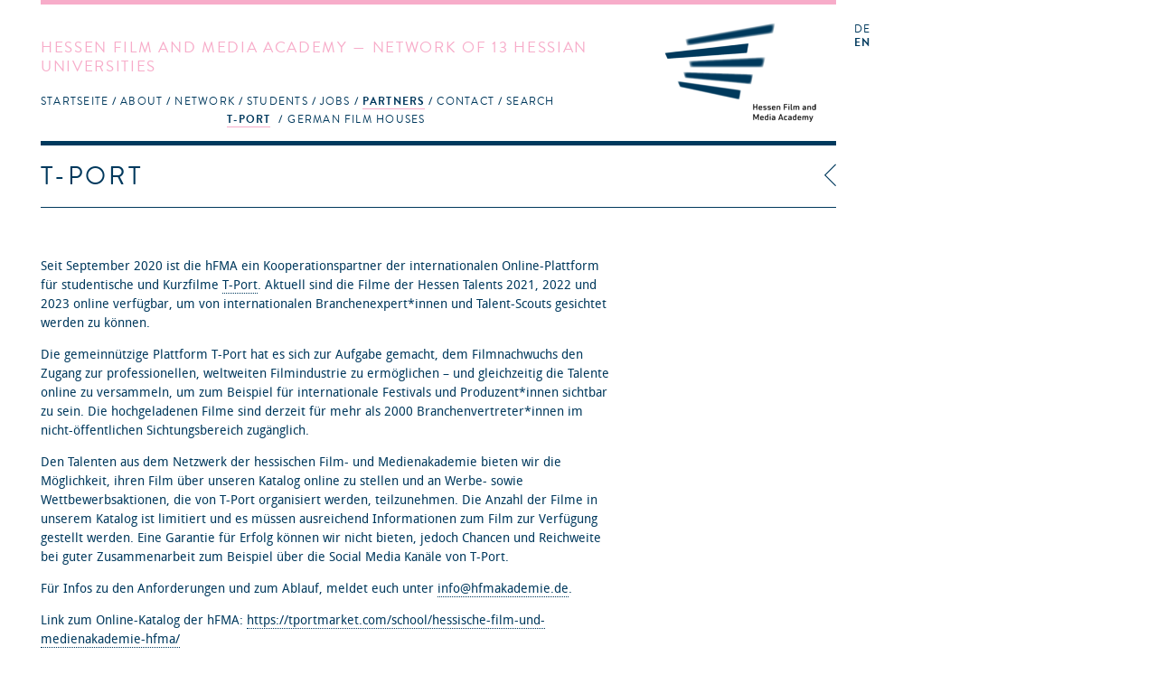

--- FILE ---
content_type: text/html; charset=utf-8
request_url: https://hfmakademie.de/en/pages/t-port
body_size: 10014
content:
<!DOCTYPE html>
<html lang='en'>
<head>
<title>hFMA: Partners: T-Port</title>
<meta charset='utf-8'>
<link href="/assets/application-543467a0f478da96ba641315ee8748e5.css" media="screen" rel="stylesheet" type="text/css" />
<link href="/assets/supersized/css/supersized-921dc22cee945168daa5915b99f7b60d.css" media="screen" rel="stylesheet" type="text/css" />
<link href="/assets/supersized/theme/supersized.shutter-dbe3c3bb11a6d625a860a453dd86c066.css" media="screen" rel="stylesheet" type="text/css" />
<script type="text/javascript">
//<![CDATA[
APPLICATION = {"controller":"pages","action":"show","partial":"","requestUrl":"https://hfmakademie.de/en/pages/t-port","isMobile":false,"isTablet":false};
//]]>
</script>
<script src="/assets/frontend-e0363cd09872215d5ded72dd92f2a1a7.js" type="text/javascript"></script>
<script type="text/javascript">
//<![CDATA[

        I18n.defaultLocale = 'de';
        I18n.locale = 'en';
        I18n.availableLocales = ["de","en"];
      
//]]>
</script>

<!--[if lt IE 9]>
  <script src="/assets/javascripts/custom-html5shiv.js" type="text/javascript"></script>
  <script src="/vendor/selectivizr-min.js" type="text/javascript"></script>
  <script src="/vendor/respond.min.js" type="text/javascript"></script>
<![endif]-->


<meta content="authenticity_token" name="csrf-param" />
<meta content="0bFEzIietq3mh0mpJzZHQXx5Lz9bjWEc/Z0x0f4HAls=" name="csrf-token" />
<meta content='width=device-width, initial-scale=1.0, maximum-scale=1' name='viewport'>
<link href='/assets/favicon@2-02fdd081bcc6a26c5836957d9182dfc6.ico' rel='shortcut icon'>
</head>
<body>
<div class='' id='wrapper'>
<header class=''>
<div class='slogan'>
<h1>Hessen Film and Media Academy &mdash; Network of 13 Hessian Universities</h1>
<span class='right_column'>
<a href="/en"><img alt="Logo of the Hessen Film and Media Academy" class="logo" src="/assets/hfma_logo_en-3bde17cf9d65c4506585919a585e7b88.png" />
</a></span>
<nav>
<ul role='navigation'>
<li aria-haspopup='true' class=' homepage indent-left' role='menuitem' tabindex='1'>
<a href="/en" tabindex="1">Startseite</a>
<ul role='menu'>
<li role='menuitem'><a href="/en/pages/news" class="" tabindex="1">News</a></li>
<li role='menuitem'><a href="/en/pages/termine" class="" tabindex="1">Termine</a></li>
<li role='menuitem'><a href="/en/pages/projects" class="" tabindex="1">Projects</a></li>
</ul>
</li>
<li aria-haspopup='true' class=' about indent-left' role='menuitem' tabindex='1'>
<a href="/en/pages/about" tabindex="1">About</a>
<ul role='menu'>
<li role='menuitem'><a href="/en/pages/committees" class="" tabindex="1">Committees</a></li>
<li role='menuitem'><a href="/en/pages/history" class="" tabindex="1">History</a></li>
<li role='menuitem'><a href="/en/pages/tasks" class="" tabindex="1">Tasks</a></li>
<li role='menuitem'><a href="/en/pages/team" class="" tabindex="1">Team</a></li>
<li role='menuitem'><a href="/en/pages/newsletter" class="" tabindex="1">Newsletter</a></li>
<li role='menuitem'><a href="/en/pages/press" class="" tabindex="1">Press</a></li>
<li role='menuitem'><a href="/en/pages/hessen_talents" class="" tabindex="1">Hessen Talents</a></li>
</ul>
</li>
<li aria-haspopup='true' class=' network indent-left' role='menuitem' tabindex='1'>
<a href="/en/pages/network" tabindex="1">Network</a>
<ul role='menu'>
<li role='menuitem'><a href="/en/pages/universities" class="" tabindex="1">Universities</a></li>
<li role='menuitem'><a href="/en/pages/study_courses" class="" tabindex="1">Study courses</a></li>
<li role='menuitem'><a href="/en/pages/people" class="" tabindex="1">People</a></li>
<li role='menuitem'><a href="/en/pages/alumni" class="" tabindex="1">Alumni</a></li>
<li role='menuitem'><a href="/en/pages/project_application" class="" tabindex="1">Project application</a></li>
</ul>
</li>
<li aria-haspopup='true' class=' students indent-left' role='menuitem' tabindex='1'>
<a href="/en/pages/students" tabindex="1">Students</a>
<ul role='menu'>
<li role='menuitem'><a href="/en/pages/information" class="" tabindex="1">Information</a></li>
<li role='menuitem'><a href="/en/pages/hfma_network_messengers" class="" tabindex="1">hFMA Network Messengers</a></li>
<li role='menuitem'><a href="/en/pages/links" class="" tabindex="1">Links</a></li>
<li role='menuitem'><a href="/en/pages/faq" class="" tabindex="1">FAQ</a></li>
</ul>
</li>
<li aria-haspopup='true' class=' jobs indent-left' role='menuitem' tabindex='1'>
<a href="/en/pages/jobs" tabindex="1">jobs</a>
</li>
<li aria-haspopup='true' class=' partners indent-right active' data-current='true' role='menuitem' tabindex='1'>
<a href="/en/pages/partners" tabindex="1">Partners</a>
<ul role='menu'>
<li role='menuitem'><a href="/en/pages/t-port" class="active" tabindex="1">T-Port</a></li>
<li role='menuitem'><a href="/en/pages/german_film_houses" class="" tabindex="1">German film houses</a></li>
</ul>
</li>
<li aria-haspopup='true' class=' contact indent-left' role='menuitem' tabindex='1'>
<a href="/en/pages/contact" tabindex="1">Contact</a>
</li>
<li aria-haspopup='true' role='menuitem' tabindex='1'>
<a href="#">Search</a>
<form accept-charset="UTF-8" action="/en/search" method="post"><div style="margin:0;padding:0;display:inline"><input name="utf8" type="hidden" value="&#x2713;" /><input name="authenticity_token" type="hidden" value="0bFEzIietq3mh0mpJzZHQXx5Lz9bjWEc/Z0x0f4HAls=" /></div>
<input id="search" name="search" type="text" />
<input name="commit" type="submit" value="search" />
</form>


</li>
</ul>
</nav>
</div>
<div class='sidebar'>
<menu id='language_switch' label='language selection' type='toolbar'>
<a href="/de">de</a>
<a href="/en" class="active">en</a>
</menu>
<div class='clear'></div>
</div>
</header>
<div id='secondpage-ctn'>
<div id='secondpage-inner'>
<a class='closePage'>
<span>
close
</span>
</a>
<article class='main-content detail' id='pages'>
<h1>Contact</h1>
<div class='entry'>
<section class='content wymoutput'>
<p class="bodytext"><strong>Hessen Film and Media Academy</strong> (hFMA)<br>address: Hermann-Steinhäuser-Straße 43-47, 2.Fl<br>63065 Offenbach am Main <br>Germany<span><br><span><br><span><br>+49 69 830 460 41</span></span></span></p>

<p class="bodytext">please find driving directions <a href="/system/attachment/file/50eefabdaba67d3992000b76/Anfahrt_hFMA.pdf" class="download">here</a></p><p class="bodytext"><b>Acting Managing Director</b><br>Prof. Rüdiger Pichler - info(at)hfmakademie.de<br></p>



<p class="bodytext"><strong>Project Managers:</strong><span class="mail"><span><br></span><span>Dr. Marcela Hernández - hernandez(at)hfmakademie.de<br></span><span>Csongor Dobrotka - dobrotka(at)hfmakademie.de</span><br></span></p><p class="bodytext"><span class="mail"><br></span></p><p class="bodytext"><span class="mail">You can reach us from Tuesday to Friday from 10am to 4:30pm.<br></span></p>

</section>
<div class='sidebar'>
<section class='downloads'>
<h2>Downloads</h2>
<ul>
<li><a href="/system/attachment/file/50eefabdaba67d3992000b76/Anfahrt_hFMA.pdf">Anfahrt_hFMA.pdf</a></li>
</ul>
</section>


</div>
</div>
</article>
</div>
</div>

<div id='main' role='main'>
<article class='main-content detail' id='pages'>
<div class='breadcrumbs'>
<img alt="Icon_breadcrumb" src="/assets/icon_breadcrumb-2adf1a691fc4f3e59fb6df18d8385bc9.png" />
<a href="/en/pages/partners" class="breadcrumb">Partners</a>
</div>

<h1>T-Port</h1>
<div class='entry'>
<section class='content wymoutput'>
<p></p><p>Seit September 2020 ist die hFMA ein Kooperationspartner der internationalen Online-Plattform für studentische und Kurzfilme <a href="https://tportmarket.com/">T-Port</a>.
 Aktuell sind die Filme der Hessen Talents 2021, 2022 und 2023 online verfügbar, um von
 internationalen Branchenexpert*innen und Talent-Scouts gesichtet werden
 zu können. </p><p>Die gemeinnützige Plattform T-Port hat es 
sich zur Aufgabe gemacht, dem Filmnachwuchs den Zugang zur 
professionellen, weltweiten Filmindustrie zu ermöglichen – und 
gleichzeitig die Talente online zu versammeln, um zum Beispiel für 
internationale Festivals und Produzent*innen sichtbar zu sein. Die hochgeladenen Filme sind derzeit für mehr als 2000 Branchenvertreter*innen 
im nicht-öffentlichen Sichtungsbereich zugänglich. </p><p>Den 
Talenten aus dem Netzwerk der hessischen Film- und Medienakademie bieten
 wir die Möglichkeit, ihren Film über unseren Katalog online zu stellen 
und an Werbe- sowie Wettbewerbsaktionen, die von T-Port organisiert 
werden, teilzunehmen. Die Anzahl der Filme in unserem Katalog ist 
limitiert und es müssen ausreichend Informationen zum Film zur Verfügung
 gestellt werden. Eine Garantie für Erfolg können wir nicht bieten, 
jedoch Chancen und Reichweite bei guter Zusammenarbeit zum Beispiel über
 die Social Media Kanäle von T-Port. </p><p>Für Infos zu den Anforderungen und zum Ablauf, meldet euch unter <a href="https://hfmakademie.de/de/admin/pages/t-port/info@hfmakademie.de">info@hfmakademie.de</a>.</p><p>Link zum Online-Katalog der hFMA: <a href="https://tportmarket.com/school/hessische-film-und-medienakademie-hfma/">https://tportmarket.com/school/hessische-film-und-medienakademie-hfma/</a></p><br><p></p>


</section>
<div class='sidebar'>

</div>
</div>
</article>

</div>
<footer>
<a href="http://wwww.facebook.de/hfmakademie"><img alt="Social_media-facebook" src="/assets/social_media-facebook-f4a9c9bcbf54ee6dc6debbd3830135f6.svg" /></a>
<a href="http://www.youtube.com/user/hfmakademie"><img alt="Social_media-youtube" src="/assets/social_media-youtube-e8e3a8efa9c1a3ab408212b41a53ac7f.svg" /></a>
<a href="https://twitter.com/hfmakademie"><img alt="Social_media-twitter" src="/assets/social_media-twitter-0bafa11b19c148c82d6943ea37e1664b.svg" /></a>
<a href="http://vimeo.com/hfma/videos"><img alt="Social_media-vimeo" src="/assets/social_media-vimeo-09d07839a78b2927bf8face0b04175a0.svg" /></a>
<a href="https://www.instagram.com/hfmakademie"><img alt="Social_media-instagram" src="/assets/social_media-instagram-0908eb6919d9601eb763a427521d8642.svg" /></a>
<a href="/en/pages/impressum">Imprint</a>
<a href="/en/pages/data_protection-1">Data Protection</a>
</footer>
</div>
</body>
</html>
